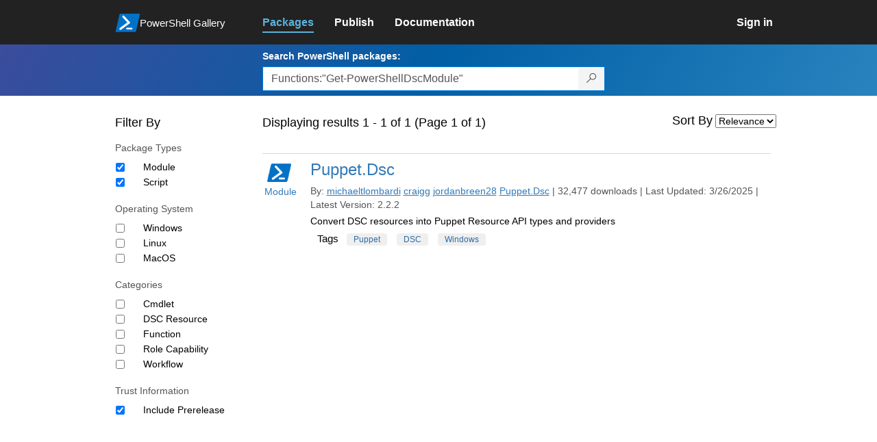

--- FILE ---
content_type: text/html; charset=utf-8
request_url: https://www.powershellgallery.com/packages?q=Functions%3A%22Get-PowerShellDscModule%22
body_size: 33048
content:
<!DOCTYPE html>
<html lang="en">
<head>
    <meta charset="utf-8" />
    <meta http-equiv="X-UA-Compatible" content="IE=edge">
    <meta name="viewport" content="width=device-width, initial-scale=1">
    
    

    <title>
        PowerShell Gallery
        | Packages matching Functions:&quot;Get-PowerShellDscModule&quot; Displaying results 1 to 1 of 1
    </title>

    <link href="/favicon.ico" rel="shortcut icon" type="image/x-icon" />
        <link title="https://www.powershellgallery.com" type="application/opensearchdescription+xml" href="/opensearch.xml" rel="search">

    <link href="/Content/gallery/css/site.min.css?v=N-FMpZ9py63ZO32Sjay59lx-8krWdY3bkLtzeZMpb8w1" rel="stylesheet"/>

    <link href="/Content/gallery/css/branding.css?v=1.2" rel="stylesheet"/>



    <!-- HTML5 shim and Respond.js for IE8 support of HTML5 elements and media queries -->
    <!-- WARNING: Respond.js doesn't work if you view the page via file:// -->
    <!--[if lt IE 9]>
      <script src="https://oss.maxcdn.com/html5shiv/3.7.3/html5shiv.min.js"></script>
      <script src="https://oss.maxcdn.com/respond/1.4.2/respond.min.js"></script>
    <![endif]-->

    

    
    
    
                <!-- Telemetry -->
            <script type="text/javascript">
                var appInsights = window.appInsights || function (config) {
                    function s(config) {
                        t[config] = function () {
                            var i = arguments;
                            t.queue.push(function () { t[config].apply(t, i) })
                        }
                    }

                    var t = { config: config }, r = document, f = window, e = "script", o = r.createElement(e), i, u;
                    for (o.src = config.url || "//az416426.vo.msecnd.net/scripts/a/ai.0.js", r.getElementsByTagName(e)[0].parentNode.appendChild(o), t.cookie = r.cookie, t.queue = [], i = ["Event", "Exception", "Metric", "PageView", "Trace"]; i.length;) s("track" + i.pop());
                    return config.disableExceptionTracking || (i = "onerror", s("_" + i), u = f[i], f[i] = function (config, r, f, e, o) {
                        var s = u && u(config, r, f, e, o);
                        return s !== !0 && t["_" + i](config, r, f, e, o), s
                    }), t
                }({
                    instrumentationKey: '50d4abc3-17d3-4a1b-8361-2d1e9ca8f6d5',
                    samplingPercentage: 100
                });

                window.appInsights = appInsights;
                appInsights.trackPageView();
            </script>

        <script type="text/javascript">

        window.addEventListener('DOMContentLoaded', () => {
            const tabs = document.querySelectorAll('[role="tab"]');
            const tabList = document.querySelector('[role="tablist"]');

            // Add a click event handler to each tab
            tabs.forEach((tab) => {
                tab.addEventListener('click', changeTabs);
            });

            // Enable arrow navigation between tabs in the tab list
            let tabFocus = 0;

            tabList?.addEventListener('keydown', (e) => {
                // Move right
                if (e.keyCode === 39 || e.keyCode === 37) {
                    tabs[tabFocus].setAttribute('tabindex', -1);
                    if (e.keyCode === 39) {
                        tabFocus++;
                        // If we're at the end, go to the start
                        if (tabFocus >= tabs.length) {
                            tabFocus = 0;
                        }
                        // Move left
                    } else if (e.keyCode === 37) {
                        tabFocus--;
                        // If we're at the start, move to the end
                        if (tabFocus < 0) {
                            tabFocus = tabs.length - 1;
                        }
                    }

                    tabs[tabFocus].setAttribute('tabindex', 0);
                    tabs[tabFocus].focus();
                }
            });
        });

        function changeTabs(e) {
            const target = e.target;
            const parent = target.parentNode;
            const grandparent = parent.parentNode;

            // Remove all current selected tabs
            parent
                .querySelectorAll('[aria-selected="true"]')
                .forEach((t) => t.setAttribute('aria-selected', false));

            // Set this tab as selected
            target.setAttribute('aria-selected', true);

            // Hide all tab panels
            grandparent
                .querySelectorAll('[role="tabpanel"]')
                .forEach((p) => p.setAttribute('hidden', true));

            // Show the selected panel
            grandparent.parentNode
                .querySelector(`#${target.getAttribute('aria-controls')}`)
                .removeAttribute('hidden');
        }
    </script>

</head>
<body>
    





<nav class="navbar navbar-inverse">
    <div class="container">
        <div class="row">
            <div class="col-sm-12 text-center">
                <a href="#" id="skipToContent" class="showOnFocus" title="Skip To Content">Skip To Content</a>
            </div>
        </div>
        <div class="row">
            <div class="col-sm-offset-1 col-sm-2">
                <div class="navbar-header">
                    <a href="/" class="nvabar-header-aLink">
                        <div class="navbar-logo-container">
                            <img class="navbar-logo img-responsive" alt="PowerShell Gallery Home"
                             src="/Content/Images/Branding/psgallerylogo.svg"
                                 onerror="this.src='https://powershellgallery.com/Content/Images/Branding/psgallerylogo-whiteinlay.png'; this.onerror = null;"
 />
                            <p class="navbar-logo-text">PowerShell Gallery</p>
                        </div>
                    </a>
                    <button type="button" class="navbar-toggle collapsed" data-toggle="collapse" data-target="#navbar" aria-controls="navbar" title="Open Main Menu and profile dropdown">
                        <span class="sr-only">Toggle navigation</span>
                        <span class="icon-bar"></span>
                        <span class="icon-bar"></span>
                        <span class="icon-bar"></span>
                    </button>
                </div>
            </div>
            <div class="col-sm-12 col-md-8 special-margin-left">
                <div id="navbar" class="navbar-collapse collapse" aria-label="Navigation Bar">
                    <table>
                        <tr>
                            <td colspan="3">
                                <ul class="nav navbar-nav" role="list">
                                        <li class="active">
        <a role="link" href="/packages" target="" aria-label="Packages">
            <span aria-hidden="true">Packages</span>
        </a>
    </li>

                                        <li class="">
        <a role="link" href="/packages/manage/upload" target="" aria-label="Publish">
            <span aria-hidden="true">Publish</span>
        </a>
    </li>

                                                                            <li class="">
        <a role="link" href="https://go.microsoft.com/fwlink/?LinkID=825202&amp;clcid=0x409" target="_blank" aria-label="Documentation">
            <span aria-hidden="true">Documentation</span>
        </a>
    </li>

                                </ul>
                            </td>
                            <td colspan="1" class="td-align-topright">
                                    <div class="nav navbar-nav navbar-right">
    <li class="">
        <a role="link" href="/users/account/LogOn?returnUrl=%2Fpackages%3Fq%3DFunctions%253A%2522Get-PowerShellDscModule%2522" target="" aria-label="Sign in">
            <span aria-hidden="true">Sign in</span>
        </a>
    </li>
                                    </div>
                            </td>
                        </tr>
                    </table>
                </div>
            </div>
        </div>
    </div>

        <div class="container-fluid search-container">
            <div class="row" id="search-row">
                <form aria-label="Package search bar" action="/packages" method="get">
                    <div class="container">
                        <div class="row">
                            <div class="col-sm-offset-1 col-sm-2"></div>
                            <div class="col-sm-12 col-md-8">
                                <div class="form-group special-margin-left">
                                    <label for="search">Search PowerShell packages:</label>
<div class="input-group"  role="presentation">
    <input name="q" type="text" class="form-control ms-borderColor-blue search-box" id="search" aria-label="Enter packages to search, use the arrow keys to autofill."
           placeholder="Az, etc..." autocomplete="on"
           value="Functions:&quot;Get-PowerShellDscModule&quot;"
           />
    <span class="input-group-btn">
        <button class="btn btn-default btn-search ms-borderColor-blue ms-borderColor-blue--hover" type="submit"
                title="Search PowerShell packages" aria-label="Search PowerShell packages">
            <span class="ms-Icon ms-Icon--Search" aria-hidden="true"></span>
        </button>
    </span>
</div>

                                    <div id="autocomplete-results-container" class="text-left" tabindex="0"></div>

<script type="text/html" id="autocomplete-results-row">
    <!-- ko if: $data -->
    <!-- ko if: $data.PackageRegistration -->
    <div class="col-sm-4 autocomplete-row-id autocomplete-row-data">
        <span data-bind="attr: { id: 'autocomplete-result-id-' + $data.PackageRegistration.Id, title: $data.PackageRegistration.Id }, text: $data.PackageRegistration.Id"></span>
    </div>
    <div class="col-sm-4 autocomplete-row-downloadcount text-right autocomplete-row-data">
        <span data-bind="text: $data.DownloadCount + ' downloads'"></span>
    </div>
    <div class="col-sm-4 autocomplete-row-owners text-left autocomplete-row-data">
        <span data-bind="text: $data.OwnersString + ' '"></span>
    </div>
    <!-- /ko -->
    <!-- ko ifnot: $data.PackageRegistration -->
    <div class="col-sm-12 autocomplete-row-id autocomplete-row-data">
        <span data-bind="attr: { id: 'autocomplete-result-id-' + $data, title: $data  }, text: $data"></span>
    </div>
    <!-- /ko -->
    <!-- /ko -->
</script>

<script type="text/html" id="autocomplete-results-template">
    <!-- ko if: $data.data.length > 0 -->
    <div data-bind="foreach: $data.data" id="autocomplete-results-list">
        <a data-bind="attr: { id: 'autocomplete-result-row-' + $data, href: '/packages/' + $data, title: $data }" tabindex="-1">
            <div data-bind="attr:{ id: 'autocomplete-container-' + $data }" class="autocomplete-results-row">
            </div>
        </a>
    </div>
    <!-- /ko -->
</script>

                                </div>
                            </div>
                        </div>
                    </div>
                </form>
            </div>
        </div>
</nav>





    <div id="skippedToContent">
        

<section role="main" class="container main-container page-list-packages">
    <div class="row">
        <div class="col-sm-offset-1 col-sm-2" id="filterColumn">
            <h2>Filter By</h2>
<form action="/packages" aria-label="Search Filters" method="post">                <fieldset class="search-filters" id="searchFilters" name="searchFilters">
                    <input type="hidden" name="q" value="Functions:&quot;Get-PowerShellDscModule&quot;" />
                    <input type="hidden" name="sortBy" value="relevance" />

                    <h3>Package Types</h3>
                    <div class="search-filters-group">
                        <ul>
                                <li class="checkbox">
                                    <input id="ItemTypeFilters_0__DisplayName" name="ItemTypeFilters[0].DisplayName" type="hidden" value="Module" />
                                    <input id="ItemTypeFilters_0__Tag" name="ItemTypeFilters[0].Tag" type="hidden" value="PSModule" />
                                    <input aria-label="Package type Module" checked="checked" data-val="true" data-val-required="The Apply field is required." id="ItemTypeFilters_0__Apply" name="ItemTypeFilters[0].Apply" type="checkbox" value="true" /><input name="ItemTypeFilters[0].Apply" type="hidden" value="false" />
                                    <label for="ItemTypeFilters_0__Apply">Module</label>
                                </li>
                                <li class="checkbox">
                                    <input id="ItemTypeFilters_1__DisplayName" name="ItemTypeFilters[1].DisplayName" type="hidden" value="Script" />
                                    <input id="ItemTypeFilters_1__Tag" name="ItemTypeFilters[1].Tag" type="hidden" value="PSScript" />
                                    <input aria-label="Package type Script" checked="checked" data-val="true" data-val-required="The Apply field is required." id="ItemTypeFilters_1__Apply" name="ItemTypeFilters[1].Apply" type="checkbox" value="true" /><input name="ItemTypeFilters[1].Apply" type="hidden" value="false" />
                                    <label for="ItemTypeFilters_1__Apply">Script</label>
                                </li>
                        </ul>
                    </div>

                    <h3>Operating System</h3>
                    <div class="search-filters-group">
                        <ul>
                                <li class="checkbox">
                                    <input id="OperatingSystemFilters_0__DisplayName" name="OperatingSystemFilters[0].DisplayName" type="hidden" value="Windows" />
                                    <input id="OperatingSystemFilters_0__Tag" name="OperatingSystemFilters[0].Tag" type="hidden" value="Windows" />
                                    <input aria-label="Operating System Windows" data-val="true" data-val-required="The Apply field is required." id="OperatingSystemFilters_0__Apply" name="OperatingSystemFilters[0].Apply" type="checkbox" value="true" /><input name="OperatingSystemFilters[0].Apply" type="hidden" value="false" />
                                    <label for="OperatingSystemFilters_0__Apply">Windows</label>
                                </li>
                                <li class="checkbox">
                                    <input id="OperatingSystemFilters_1__DisplayName" name="OperatingSystemFilters[1].DisplayName" type="hidden" value="Linux" />
                                    <input id="OperatingSystemFilters_1__Tag" name="OperatingSystemFilters[1].Tag" type="hidden" value="Linux" />
                                    <input aria-label="Operating System Linux" data-val="true" data-val-required="The Apply field is required." id="OperatingSystemFilters_1__Apply" name="OperatingSystemFilters[1].Apply" type="checkbox" value="true" /><input name="OperatingSystemFilters[1].Apply" type="hidden" value="false" />
                                    <label for="OperatingSystemFilters_1__Apply">Linux</label>
                                </li>
                                <li class="checkbox">
                                    <input id="OperatingSystemFilters_2__DisplayName" name="OperatingSystemFilters[2].DisplayName" type="hidden" value="MacOS" />
                                    <input id="OperatingSystemFilters_2__Tag" name="OperatingSystemFilters[2].Tag" type="hidden" value="MacOS" />
                                    <input aria-label="Operating System MacOS" data-val="true" data-val-required="The Apply field is required." id="OperatingSystemFilters_2__Apply" name="OperatingSystemFilters[2].Apply" type="checkbox" value="true" /><input name="OperatingSystemFilters[2].Apply" type="hidden" value="false" />
                                    <label for="OperatingSystemFilters_2__Apply">MacOS</label>
                                </li>
                        </ul>
                    </div>

                    <h3>Categories</h3>
                    <div class="search-filters-group">
                        <ul>
                                <li class="checkbox">
                                    <input id="TagFilters_0__DisplayName" name="TagFilters[0].DisplayName" type="hidden" value="Cmdlet" />
                                    <input id="TagFilters_0__Tag" name="TagFilters[0].Tag" type="hidden" value="PSIncludes_Cmdlet" />
                                    <input aria-label="Category Cmdlet" data-val="true" data-val-required="The Apply field is required." id="TagFilters_0__Apply" name="TagFilters[0].Apply" type="checkbox" value="true" /><input name="TagFilters[0].Apply" type="hidden" value="false" />
                                    <label for="TagFilters_0__Apply">Cmdlet</label>
                                </li>
                                <li class="checkbox">
                                    <input id="TagFilters_1__DisplayName" name="TagFilters[1].DisplayName" type="hidden" value="DSC Resource" />
                                    <input id="TagFilters_1__Tag" name="TagFilters[1].Tag" type="hidden" value="PSIncludes_DscResource" />
                                    <input aria-label="Category DSC Resource" data-val="true" data-val-required="The Apply field is required." id="TagFilters_1__Apply" name="TagFilters[1].Apply" type="checkbox" value="true" /><input name="TagFilters[1].Apply" type="hidden" value="false" />
                                    <label for="TagFilters_1__Apply">DSC Resource</label>
                                </li>
                                <li class="checkbox">
                                    <input id="TagFilters_2__DisplayName" name="TagFilters[2].DisplayName" type="hidden" value="Function" />
                                    <input id="TagFilters_2__Tag" name="TagFilters[2].Tag" type="hidden" value="PSIncludes_Function" />
                                    <input aria-label="Category Function" data-val="true" data-val-required="The Apply field is required." id="TagFilters_2__Apply" name="TagFilters[2].Apply" type="checkbox" value="true" /><input name="TagFilters[2].Apply" type="hidden" value="false" />
                                    <label for="TagFilters_2__Apply">Function</label>
                                </li>
                                <li class="checkbox">
                                    <input id="TagFilters_3__DisplayName" name="TagFilters[3].DisplayName" type="hidden" value="Role Capability" />
                                    <input id="TagFilters_3__Tag" name="TagFilters[3].Tag" type="hidden" value="PSIncludes_RoleCapability" />
                                    <input aria-label="Category Role Capability" data-val="true" data-val-required="The Apply field is required." id="TagFilters_3__Apply" name="TagFilters[3].Apply" type="checkbox" value="true" /><input name="TagFilters[3].Apply" type="hidden" value="false" />
                                    <label for="TagFilters_3__Apply">Role Capability</label>
                                </li>
                                <li class="checkbox">
                                    <input id="TagFilters_4__DisplayName" name="TagFilters[4].DisplayName" type="hidden" value="Workflow" />
                                    <input id="TagFilters_4__Tag" name="TagFilters[4].Tag" type="hidden" value="PSIncludes_Workflow" />
                                    <input aria-label="Category Workflow" data-val="true" data-val-required="The Apply field is required." id="TagFilters_4__Apply" name="TagFilters[4].Apply" type="checkbox" value="true" /><input name="TagFilters[4].Apply" type="hidden" value="false" />
                                    <label for="TagFilters_4__Apply">Workflow</label>
                                </li>
                        </ul>
                    </div>

                    <h3>Trust Information</h3>
                    <div class="search-filters-group">
                        <ul>
                            <li class="checkbox">
                                <input aria-label="Trust Information Include Prerelease" checked="checked" data-val="true" data-val-required="The IncludePrerelease field is required." id="IncludePrerelease" name="IncludePrerelease" type="checkbox" value="true" /><input name="IncludePrerelease" type="hidden" value="false" />
                                <label for="Include_Prerelease">Include Prerelease</label>
                            </li>
                        </ul>
                    </div>

                </fieldset>
</form>        </div>
        <div class="col-sm-12 col-md-8 special-margin-left">
            <div class="search">

                    <div class="form-field div-resultline">
                        <h2>Displaying results 1 - 1 of 1 (Page 1 of 1)</h2>
                    </div>

<form action="/packages" aria-label="" method="post">                    <fieldset class="form search" id="listPackages">
<input id="SearchForm__ItemTypeFilters_0__DisplayName" name="ItemTypeFilters[0].DisplayName" type="hidden" value="Module" /><input id="SearchForm__ItemTypeFilters_0__Tag" name="ItemTypeFilters[0].Tag" type="hidden" value="PSModule" /><input data-val="true" data-val-required="The Apply field is required." id="SearchForm__ItemTypeFilters_0__Apply" name="ItemTypeFilters[0].Apply" type="hidden" value="True" /><input id="SearchForm__ItemTypeFilters_1__DisplayName" name="ItemTypeFilters[1].DisplayName" type="hidden" value="Script" /><input id="SearchForm__ItemTypeFilters_1__Tag" name="ItemTypeFilters[1].Tag" type="hidden" value="PSScript" /><input data-val="true" data-val-required="The Apply field is required." id="SearchForm__ItemTypeFilters_1__Apply" name="ItemTypeFilters[1].Apply" type="hidden" value="True" />                        <input id="SearchForm__OperatingSystemFilters_0__DisplayName" name="OperatingSystemFilters[0].DisplayName" type="hidden" value="Windows" /><input id="SearchForm__OperatingSystemFilters_0__Tag" name="OperatingSystemFilters[0].Tag" type="hidden" value="Windows" /><input data-val="true" data-val-required="The Apply field is required." id="SearchForm__OperatingSystemFilters_0__Apply" name="OperatingSystemFilters[0].Apply" type="hidden" value="False" /><input id="SearchForm__OperatingSystemFilters_1__DisplayName" name="OperatingSystemFilters[1].DisplayName" type="hidden" value="Linux" /><input id="SearchForm__OperatingSystemFilters_1__Tag" name="OperatingSystemFilters[1].Tag" type="hidden" value="Linux" /><input data-val="true" data-val-required="The Apply field is required." id="SearchForm__OperatingSystemFilters_1__Apply" name="OperatingSystemFilters[1].Apply" type="hidden" value="False" /><input id="SearchForm__OperatingSystemFilters_2__DisplayName" name="OperatingSystemFilters[2].DisplayName" type="hidden" value="MacOS" /><input id="SearchForm__OperatingSystemFilters_2__Tag" name="OperatingSystemFilters[2].Tag" type="hidden" value="MacOS" /><input data-val="true" data-val-required="The Apply field is required." id="SearchForm__OperatingSystemFilters_2__Apply" name="OperatingSystemFilters[2].Apply" type="hidden" value="False" />                        <input id="SearchForm__TagFilters_0__DisplayName" name="TagFilters[0].DisplayName" type="hidden" value="Cmdlet" /><input id="SearchForm__TagFilters_0__Tage" name="TagFilters[0].Tag" type="hidden" value="PSIncludes_Cmdlet" /><input data-val="true" data-val-required="The Apply field is required." id="SearchForm__TagFilters_0__Apply" name="TagFilters[0].Apply" type="hidden" value="False" /><input id="SearchForm__TagFilters_1__DisplayName" name="TagFilters[1].DisplayName" type="hidden" value="DSC Resource" /><input id="SearchForm__TagFilters_1__Tage" name="TagFilters[1].Tag" type="hidden" value="PSIncludes_DscResource" /><input data-val="true" data-val-required="The Apply field is required." id="SearchForm__TagFilters_1__Apply" name="TagFilters[1].Apply" type="hidden" value="False" /><input id="SearchForm__TagFilters_2__DisplayName" name="TagFilters[2].DisplayName" type="hidden" value="Function" /><input id="SearchForm__TagFilters_2__Tage" name="TagFilters[2].Tag" type="hidden" value="PSIncludes_Function" /><input data-val="true" data-val-required="The Apply field is required." id="SearchForm__TagFilters_2__Apply" name="TagFilters[2].Apply" type="hidden" value="False" /><input id="SearchForm__TagFilters_3__DisplayName" name="TagFilters[3].DisplayName" type="hidden" value="Role Capability" /><input id="SearchForm__TagFilters_3__Tage" name="TagFilters[3].Tag" type="hidden" value="PSIncludes_RoleCapability" /><input data-val="true" data-val-required="The Apply field is required." id="SearchForm__TagFilters_3__Apply" name="TagFilters[3].Apply" type="hidden" value="False" /><input id="SearchForm__TagFilters_4__DisplayName" name="TagFilters[4].DisplayName" type="hidden" value="Workflow" /><input id="SearchForm__TagFilters_4__Tage" name="TagFilters[4].Tag" type="hidden" value="PSIncludes_Workflow" /><input data-val="true" data-val-required="The Apply field is required." id="SearchForm__TagFilters_4__Apply" name="TagFilters[4].Apply" type="hidden" value="False" />                        <input data-val="true" data-val-required="The IncludePrerelease field is required." id="SearchForm__IncludePrerelease__Apply" name="IncludePrerelease" type="hidden" value="True" />

                        <input type="hidden" name="q" value="Functions:&quot;Get-PowerShellDscModule&quot;" />

                        <div class="form-field">
                            <label for="sortBy" aria-label="Sort By">Sort By</label>
                            <select name="sortBy" id="sortBy" aria-label="Sort by">
    <option value="relevance"                                selected="selected"
>Relevance</option>
                                    <option value="package-download-count" >Popularity</option>

                                    <option value="package-title" >A-Z</option>

                                    <option value="package-created" >Recent</option>

                            </select>
                        </div>
                    </fieldset>
</form>
            </div>

            <div class="list-packages" role="list">
<section class="package">
    <div class="row" role="listitem">
        <table class="width-hundred-percent">
            <tr>
                <td >
                    <div >
                        <div class="side">
                            <a href="/packages/Puppet.Dsc/2.2.2">
                                <img src="/Content/Images/Branding/PackageDefaultIcon-50x50.png" alt="Puppet.Dsc icon" onerror="this.src = '/Content/Images/Branding/packageDefaultIcon-50x50.png';" />
                                    Module
                            </a>
                        </div>
                        <div class="main">
                            <header class="package-list-header">
                                <div class="div-firstchild-package-list-header">
                                    <h1><a href="/packages/Puppet.Dsc/">Puppet.Dsc</a></h1>
                                </div>
                                <div class="package-headerLine">
                                    By:
                                    <ul class="owners">
                                        <li>
                                            <a class="underline" href="/profiles/michaeltlombardi">michaeltlombardi</a>
                                        </li>
                                        <li>
                                            <a class="underline" href="/profiles/craigg">craigg</a>
                                        </li>
                                        <li>
                                            <a class="underline" href="/profiles/jordanbreen28">jordanbreen28</a>
                                        </li>
                                        <li>
                                            <a class="underline" href="/profiles/Puppet.Dsc">Puppet.Dsc</a>
                                        </li>
                                    </ul>
                                    |
                                    32,477 downloads
                                    |
                                    Last Updated:  3/26/2025
                                    |
                                    Latest Version:  2.2.2
                                </div>
                            </header>

                            <p>
Convert DSC resources into Puppet Resource API types and providers                            </p>


                            <div>
                                

    <div class="tags">
        <ul class="tags">
            <li>Tags</li>
                    <li class="">
                        <a href="/packages?q=Tags%3A%22Puppet%22" title="Search for Puppet" class="tag">Puppet</a>
                    </li>
                    <li class="">
                        <a href="/packages?q=Tags%3A%22DSC%22" title="Search for DSC" class="tag">DSC</a>
                    </li>
                    <li class="">
                        <a href="/packages?q=Tags%3A%22Windows%22" title="Search for Windows" class="tag">Windows</a>
                    </li>

        </ul>
    </div>


                            </div>
                        </div>
                    </div>
                </td>
                <td class="td-your-package-image">
                   
                   
                </td>
            </tr>
        </table>      
    </div>
</section>            </div>
        </div>
    </div>

    <div class="row">
        <div class="col-xs-12" clearfix>
        </div>
    </div>

</section>



    </div>
    <footer class="footer">
    <div class="container footer-container" >
        <div class="row">
            <div class="hidden-xs footer-heading">
            </div>
        </div>
        <div class="row">
            <div class="col-sm-offset-1 col-sm-1 footer-heading">
                <span><a href="/policies/Contact">Contact Us</a></span>
            </div>
            <div class="col-sm-1 footer-heading">
                <span><a href="/policies/Terms">Terms of Use</a></span>
            </div>
            <div class="col-sm-1 footer-heading">
                <span><a href="https://go.microsoft.com/fwlink/?LinkId=521839">Privacy Policy</a></span>
            </div>
            <div class="col-sm-1 footer-heading">
                <span><a href="https://aka.ms/psgallery-status/">Gallery Status</a></span>
            </div>
            <div class="col-sm-1 footer-heading">
                <span><a href="https://github.com/PowerShell/PowerShellGallery/issues">Feedback</a></span>
            </div>
            <div class="col-sm-1 footer-heading">
                <span><a href="https://aka.ms/PSGalleryPreviewFAQ">FAQs</a></span>
            </div>
            <div class="col-sm-4 footer-heading">
                <span class="footer-heading-last">&copy; 2026 Microsoft Corporation</span>
            </div>
        </div>  
    </div>
</footer>

    <script src="/Scripts/gallery/site.min.js?v=s-Nycwu4c-T9eVJC1tGlnrSh8SDtsEN_92Vs4B72tZk1"></script>

    
    <script>
        $(function () {
            $("#sortBy").change(function () {
                this.form.submit();
            });
        });

        $(function () {
            $("#searchFilters").change(function () {
                this.form.submit();
            });
        });

        function ToggleTagsVisibility(elem, number) {
            if ($(elem).text() == "hide") {
                $(elem).parent().parent().children(".excess-tags").hide();
                $(elem).text("+" + number + " More");
                elem.title = "Show all tags";
                elem.setAttribute('aria-label', 'Show all tags');
            }
            else {
                $(elem).parent().parent().children(".excess-tags").show().css("display", "inline");
                $(elem).text("hide");
                elem.title = "Hide tags";
                elem.setAttribute('aria-label', 'Hide tags');
            }
        }

    </script>

</body>
</html>
